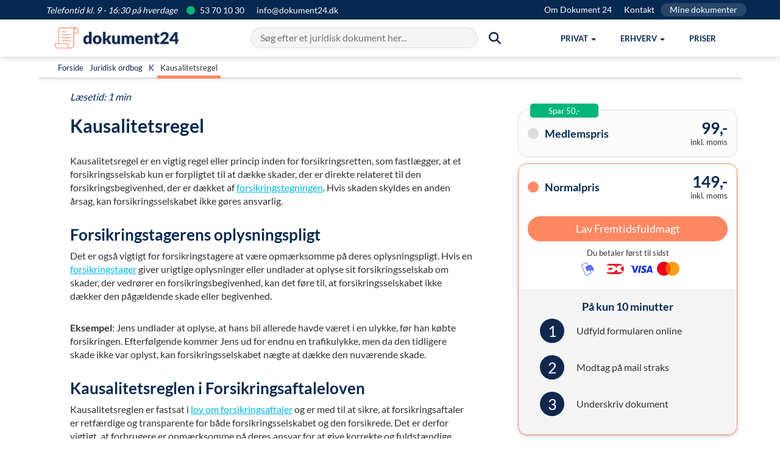

--- FILE ---
content_type: text/html; charset=utf-8
request_url: https://dokument24.dk/ordbog/kausalitetsregel
body_size: 12279
content:
<!DOCTYPE html ><html lang="da" xmlns="http://www.w3.org/1999/xhtml"><head><title>
	Kausalitetsregel: Erstatningsbetingelser i forsikringsaftaler
</title><meta http-equiv="Content-Type" content="text/html; charset=utf-8" /><meta name="description" content="Kausalitetsregel er en vigtig regel eller princip inden for forsikringsretten, som fastlægger, at et forsikringsselskab kun er forpligtet til at dække skader, der er direkte relateret til den forsikringsbegivenhed, der er dækket af forsikringstegningen. " /><meta name="theme-color" content="#024165" /><meta name="viewport" content="width=device-width, initial-scale=1" /><meta property="og:title" content="Kausalitetsregel: Erstatningsbetingelser i forsikringsaftaler" /><meta property="og:description" content="Kausalitetsregel er en vigtig regel eller princip inden for forsikringsretten, som fastlægger, at et forsikringsselskab kun er forpligtet til at dække skader, der er direkte relateret til den forsikringsbegivenhed, der er dækket af forsikringstegningen. " /><meta property="og:image" content="https://dokument24.dk/media/949e5a00-d9c6-4c4e-af88-c4e0e8754ec5/fq4ypw/Forside%20billeder/forsidehero.jpg" /><meta property="og:site_name" content="Dokument24" /><meta property="og:locale" content="da_DK" /><meta property="og:type" content="website" /><meta property="og:url" content="https://dokument24.dk/ordbog/kausalitetsregel" /><link rel="canonical" href="https://dokument24.dk/ordbog/kausalitetsregel" /><link rel="manifest" href="/manifest.json" /><link rel="apple-touch-icon" sizes="57x57" href="/frontend/img/favicon/DK/apple-icon-57x57.png" /><link rel="apple-touch-icon" sizes="60x60" href="/frontend/img/favicon/DK/apple-icon-60x60.png" /><link rel="apple-touch-icon" sizes="72x72" href="/frontend/img/favicon/DK/apple-icon-72x72.png" /><link rel="apple-touch-icon" sizes="76x76" href="/frontend/img/favicon/DK/apple-icon-76x76.png" /><link rel="apple-touch-icon" sizes="114x114" href="/frontend/img/favicon/DK/apple-icon-114x114.png" /><link rel="apple-touch-icon" sizes="120x120" href="/frontend/img/favicon/DK/apple-icon-120x120.png" /><link rel="apple-touch-icon" sizes="144x144" href="/frontend/img/favicon/DK/apple-icon-144x144.png" /><link rel="apple-touch-icon" sizes="152x152" href="/frontend/img/favicon/DK/apple-icon-152x152.png" /><link rel="apple-touch-icon" sizes="180x180" href="/frontend/img/favicon/DK/apple-icon-180x180.png" /><link rel="icon" type="image/png" sizes="192x192" href="/frontend/img/favicon/DK/android-icon-192x192.png" /><link rel="icon" type="image/png" sizes="32x32" href="/frontend/img/favicon/DK/favicon-32x32.png" /><link rel="icon" type="image/png" sizes="96x96" href="/frontend/img/favicon/DK/favicon-96x96.png" /><link rel="icon" type="image/png" sizes="16x16" href="/frontend/img/favicon/DK/favicon-16x16.png" /><link href="/Frontend/css/utilities.min.css?2025121901" rel="stylesheet" /><link href="/Frontend/css/all.min.css?2025121901" rel="stylesheet" /><link rel="stylesheet" href="https://cdnjs.cloudflare.com/ajax/libs/font-awesome/6.3.0/css/all.min.css" /><script>
            window.dokument24 = { fn: {}, tracking: {} };

            window.dataLayer = [];

            function gtag() {
                window.dataLayer.push(arguments);
            }
        </script><script>
            gtag('consent', 'default', {
                'ad_storage': 'denied',
                'ad_user_data': 'denied',
                'ad_personalization': 'denied',
                'analytics_storage': 'denied',
                'functionality_storage': 'denied',
                'personalization_storage': 'denied',
                'security_storage': 'granted',
                'wait_for_update': 1500
            });

            gtag('set', 'ads_data_redaction', true);
            gtag('set', 'url_passthrough', true);
        </script><script id="CookieConsent" src="https://policy.app.cookieinformation.com/uc.js" data-culture="da" data-gcm-version="2.0" type="text/javascript"></script><script src="https://widget.trustpilot.com/bootstrap/v5/tp.widget.bootstrap.min.js" async="async"></script><script id="sleeknoteScript" type="text/javascript">
			(function () {
				var sleeknoteScriptTag = document.createElement("script");
				sleeknoteScriptTag.type = "text/javascript";
				sleeknoteScriptTag.charset = "utf-8";
				sleeknoteScriptTag.src = ("//sleeknotecustomerscripts.sleeknote.com/46549.js");
				var s = document.getElementById("sleeknoteScript");
				s.parentNode.insertBefore(sleeknoteScriptTag, s);
			})();
		</script><script type="application/ld+json">
        {
  "@context":"https://schema.org",
  "@type":"BreadcrumbList",
  "itemListElement":
  [
{
  "@type":"ListItem",
 "position":"1",
  "item":
    {
     "id":"https://dokument24.dk/",
     "name":"Dokument 24"
    }
  },
{
  "@type":"ListItem",
 "position":"2",
  "item":
    {
     "id":"https://dokument24.dk/ordbog",
     "name":"Ordbog"
    }
  },
{
  "@type":"ListItem",
 "position":"3",
  "item":
    {
     "id":"https://dokument24.dk/ordbog/kausalitetsregel",
     "name":"Kausalitetsregel"
    }
  }  ]
}

    </script><!-- Start of Sleeknote signup and lead generation tool - www.sleeknote.com -->
<!-- End of Sleeknote signup and lead generation tool - www.sleeknote.com -->
</head><body><header class="header" xmlns=""><div class="topbar topbar-banner text-white"><div class="container pe-0"><div class="d-flex justify-content-between"><div><span class="topbar-banner-text"><em>Telefontid kl. 9 - 16:30 på hverdage</em></span><a href="tel:53701030" class="topbar-banner-link"><span><i class="fa-solid fa-circle fa-md pe-2" style="color: #00B67A"></i> 53 70 10 30</span></a><a href="mailto:info@dokument24.dk" class="topbar-banner-link hidden-xs hidden-sm"><span>info@dokument24.dk</span></a></div><div class="d-flex hidden-xs text-right"><a href="/om" title="Om Dokument 24" class="topbar-banner-link">Om Dokument 24</a><a href="/om/kontakt" title="Kontakt" class="topbar-banner-link">Kontakt</a><a href="/konto" title="Mine dokumenter" class="topbar-banner-link-btn">Mine dokumenter</a></div></div></div></div><nav class="navbar"><div class="container"><div class="navbar-header"><a class="navbar-brand" href="/"><img src="/media/24c61373-fc3c-485b-a34c-f066b76c1602/ZOD_UA/Logos/logo1.png?h=45" alt="Dokument 24" /></a><button type="button" class="navbar-toggle collapsed m-0  pt-4 pb-4 px-2" data-toggle="collapse" data-target="#topmenu" aria-label="Hovedmenu" aria-expanded="false"><span class="sr-only">Vis menu</span><span class="icon-bar top-bar"></span><span class="icon-bar middle-bar"></span><span class="icon-bar bottom-bar"></span></button><button type="button" class="navbar-toggle collapsed m-0 px-2 py-3 me-2" data-toggle="collapse" data-target="#searchmenu" aria-expanded="false"><span class="sr-only">Søg</span><i class="fa-solid fa-magnifying-glass"></i></button></div><div class="nav-menu-wrapper"><div id="searchmenu" class="collapse navbar-collapse"><div id="search-bar" class="search-bar"><input id="search-input" type="text" autocomplete="off" placeholder="Søg efter et juridisk dokument her..."></input><span class="btn-search mt-0"><i class="fa-solid fa-magnifying-glass fa-lg hidden-sm hidden-xs"></i></span></div><div id="autocomplete-results" class="autocomplete-results"></div></div><div id="topmenu" class="collapse navbar-collapse"><ul class="nav navbar-nav navbar-right"><li class="dropdown js-navbar mega-menu-frame"><a href="#" class="dropdown-toggle js-navbar-dropdown" data-toggle="dropdown" role="button" aria-haspopup="true" aria-expanded="false"><span>Privat</span><span class="caret"></span></a><div class="dropdown-menu mega-menu-reset mega-menu pb-5 hidden-xs hidden-sm"><ul class="mega-menu-content mega-menu-container row"><li class="no-margin"><div class="col-md-3 no-padding text-center"><div class="row"><div class="headline h4">Populære dokumenter</div><div class="cta-box-wrapper"><a href="/fremtidsfuldmagt"><img loading="lazy" src="/media/a21fe115-2eb8-40f0-b220-5b8f856d45b1/uIuScw/Produkt%20billeder/menu_fremtidsfuldmagt.png" class="cta-box" alt="Fremtidsfuldmagt" /></a></div><div class="cta-box-wrapper"><a href="/testamente"><img loading="lazy" src="/media/b7ed0452-a0a9-4c97-97a0-4c96b038a6f2/WnjAjg/Produkt%20billeder/menu_testamente.png" class="cta-box" alt="Testamente" /></a></div><div class="cta-box-wrapper"><a href="/aegtepagt"><img loading="lazy" src="/media/0a405812-86e0-4d1c-8660-cf1bad6b3078/U-1jYg/Produkt%20billeder/menu_aegtepagt.png" class="cta-box" alt="Ægtepagt" /></a></div></div></div></li><li class="no-margin"><div class="col-md-1 pt-5"><div class="vertical-ruler mx-4"></div></div></li><li class="no-margin"><div class="col-md-8 no-padding text-center"><div class="row"><div class="col-md-4 clear-left no-padding" align="left"><ul class="menu-item-wrapper"><li class="menu-item-header">Fuldmagt</li><li class="menu-item"><a class="mega-menu-a-link" href="/fremtidsfuldmagt">Fremtidsfuldmagt</a></li><li class="menu-item"><a class="mega-menu-a-link" href="/privat/generalfuldmagt">Generalfuldmagt</a></li></ul></div><div class="col-md-4 no-padding" align="left"><ul class="menu-item-wrapper"><li class="menu-item-header">Arv &amp; børn</li><li class="menu-item"><a class="mega-menu-a-link" href="/testamente">Testamente</a></li><li class="menu-item"><a class="mega-menu-a-link" href="/testamente/aegtefaeller">Testamente ægtefæller</a></li><li class="menu-item"><a class="mega-menu-a-link" href="/testamente/saereje">Testamente særeje</a></li><li class="menu-item"><a class="mega-menu-a-link" href="/testamente/samlevertestamente">Testamente samlevende</a></li><li class="menu-item"><a class="mega-menu-a-link" href="/testamente/enlige">Testamente alene</a></li><li class="menu-item"><a class="mega-menu-a-link" href="/privat/boernetestamente">Børnetestamente</a></li><li class="menu-item"><a class="mega-menu-a-link" href="/testamente/indbotestamente">Indbotestamente</a></li></ul></div><div class="col-md-4 no-padding" align="left"><ul class="menu-item-wrapper"><li class="menu-item-header">Ægteskab</li><li class="menu-item"><a class="mega-menu-a-link" href="/aegtepagt">Ægtepagt</a></li><li class="menu-item"><a class="mega-menu-a-link" href="/aegtepagt">Ægtepagt med særeje</a></li><li class="menu-item"><a class="mega-menu-a-link" href="/aegtepagt/pension">Ægtepagt pensionsdeling</a></li><li class="menu-item"><a class="mega-menu-a-link" href="/aegtepagt/ophaevelse">Ophævelse af ægtepagt</a></li></ul></div><div class="col-md-4 clear-left no-padding" align="left"><ul class="menu-item-wrapper"><li class="menu-item-header">Lån</li><li class="menu-item"><a class="mega-menu-a-link" href="/privat/familielaan">Familielån</a></li><li class="menu-item"><a class="mega-menu-a-link" href="/privat/gaeldsbrev">Gældsbrev</a></li><li class="menu-item"><a class="mega-menu-a-link" href="/privat/opret-anfordringslaan">Anfordringslån</a></li></ul></div><div class="col-md-4 no-padding" align="left"><ul class="menu-item-wrapper"><li class="menu-item-header">Diverse</li><li class="menu-item"><a class="mega-menu-a-link" href="/privat/arveafkald">Arveafkald</a></li><li class="menu-item"><a class="mega-menu-a-link" href="/privat/samejeoverenskomst">Samejeoverenskomst</a></li><li class="menu-item"><a class="mega-menu-a-link" href="/privat/gavebrev">Gavebrev</a></li><li class="menu-item"><a class="mega-menu-a-link" href="/privat/samtykkeerklaering">Samtykke til uskiftet bo</a></li><li class="menu-item"><a class="mega-menu-a-link" href="/privat/arveforskud">Arveforskud</a></li></ul></div></div></div></li></ul></div><ul class="dropdown-menu hidden-md hidden-lg"><li class="menu-item-header">Fuldmagt</li><li class="dropdown-menu open" style="display: block"><a class="menu-item mega-menu-a-link" href="/fremtidsfuldmagt">Fremtidsfuldmagt</a><a class="menu-item mega-menu-a-link" href="/privat/generalfuldmagt">Generalfuldmagt</a></li><li class="menu-item-header">Arv &amp; børn</li><li class="dropdown-menu open" style="display: block"><a class="menu-item mega-menu-a-link" href="/testamente">Testamente</a><a class="menu-item mega-menu-a-link" href="/testamente/aegtefaeller">Testamente ægtefæller</a><a class="menu-item mega-menu-a-link" href="/testamente/saereje">Testamente særeje</a><a class="menu-item mega-menu-a-link" href="/testamente/samlevertestamente">Testamente samlevende</a><a class="menu-item mega-menu-a-link" href="/testamente/enlige">Testamente alene</a><a class="menu-item mega-menu-a-link" href="/privat/boernetestamente">Børnetestamente</a><a class="menu-item mega-menu-a-link" href="/testamente/indbotestamente">Indbotestamente</a></li><li class="menu-item-header">Ægteskab</li><li class="dropdown-menu open" style="display: block"><a class="menu-item mega-menu-a-link" href="/aegtepagt">Ægtepagt</a><a class="menu-item mega-menu-a-link" href="/aegtepagt">Ægtepagt med særeje</a><a class="menu-item mega-menu-a-link" href="/aegtepagt/pension">Ægtepagt pensionsdeling</a><a class="menu-item mega-menu-a-link" href="/aegtepagt/ophaevelse">Ophævelse af ægtepagt</a></li><li class="menu-item-header">Lån</li><li class="dropdown-menu open" style="display: block"><a class="menu-item mega-menu-a-link" href="/privat/familielaan">Familielån</a><a class="menu-item mega-menu-a-link" href="/privat/gaeldsbrev">Gældsbrev</a><a class="menu-item mega-menu-a-link" href="/privat/opret-anfordringslaan">Anfordringslån</a></li><li class="menu-item-header">Diverse</li><li class="dropdown-menu open" style="display: block"><a class="menu-item mega-menu-a-link" href="/privat/arveafkald">Arveafkald</a><a class="menu-item mega-menu-a-link" href="/privat/samejeoverenskomst">Samejeoverenskomst</a><a class="menu-item mega-menu-a-link" href="/privat/gavebrev">Gavebrev</a><a class="menu-item mega-menu-a-link" href="/privat/samtykkeerklaering">Samtykke til uskiftet bo</a><a class="menu-item mega-menu-a-link" href="/privat/arveforskud">Arveforskud</a></li></ul></li><li class="dropdown js-navbar mega-menu-frame"><a href="#" class="dropdown-toggle js-navbar-dropdown" data-toggle="dropdown" role="button" aria-haspopup="true" aria-expanded="false"><span>Erhverv</span><span class="caret"></span></a><div class="dropdown-menu mega-menu-reset mega-menu pb-5 hidden-xs hidden-sm"><ul class="mega-menu-content mega-menu-container row"><li class="no-margin"><div class="col-md-3 no-padding text-center"><div class="row"><div class="headline h4">Populære dokumenter</div><div class="cta-box-wrapper"><a href="/erhverv/opret-aps"><img loading="lazy" src="/media/c31b6667-f990-4041-8fb1-27453714f11e/KJehiA/Produkt%20billeder/menu_opret_aps.png" class="cta-box" alt="Anpartsselskab (ApS)" /></a></div><div class="cta-box-wrapper"><a href="/erhverv/opret-enkeltmandsvirksomhed"><img loading="lazy" src="/media/40bf2365-8d20-4743-8d52-5203230900c8/-lhW9A/Produkt%20billeder/menu_opret_enkeltmandsvirksomhed.png" class="cta-box" alt="Enkeltmandsvirksomhed" /></a></div><div class="cta-box-wrapper"><a href="/erhverv/medarbejdere/direktoerkontrakt"><img loading="lazy" src="/media/40f89ff3-def9-49ce-bf7e-fd8d24e15f19/Qz54eg/Produkt%20billeder/menu_direktørkontrakt.png" class="cta-box" alt="Direktørkontrakt" /></a></div></div></div></li><li class="no-margin"><div class="col-md-1 pt-5"><div class="vertical-ruler mx-4"></div></div></li><li class="no-margin"><div class="col-md-8 no-padding text-center"><div class="row"><div class="col-md-4 clear-left no-padding" align="left"><ul class="menu-item-wrapper"><li class="menu-item-header">Selskab</li><li class="menu-item"><a class="mega-menu-a-link" href="/erhverv/opret-aps">Opret ApS (Driftselskab)</a></li><li class="menu-item"><a class="mega-menu-a-link" href="/erhverv/opret-holdingselskab">Opret ApS (Holdingselskab)</a></li><li class="menu-item"><a class="mega-menu-a-link" href="/erhverv/opret-holdingselskab/opret-holding-driftsselskab">Opret Holding + Driftsselskab</a></li><li class="menu-item"><a class="mega-menu-a-link" href="/erhverv/opret-enkeltmandsvirksomhed">Opret Enkeltmandsvirksomhed</a></li><li class="menu-item"><a class="mega-menu-a-link" href="/erhverv/aendring-af-virksomhed">Ændring af selskab</a></li><li class="menu-item"><a class="mega-menu-a-link" href="/erhverv/luk-virksomhed">Lukke ApS</a></li><li class="menu-item"><a class="mega-menu-a-link" href="/erhverv/luk-virksomhed/enkeltmandsvirksomhed">Lukke Enkeltmandsvirksomhed</a></li></ul></div><div class="col-md-4 no-padding" align="left"><ul class="menu-item-wrapper"><li class="menu-item-header">Medarbejdere</li><li class="menu-item"><a class="mega-menu-a-link" href="/erhverv/medarbejdere/ansaettelseskontrakt">Ansættelseskontrakt</a></li><li class="menu-item"><a class="mega-menu-a-link" href="/erhverv/medarbejdere/direktoerkontrakt">Direktørkontrakt</a></li><li class="menu-item"><a class="mega-menu-a-link" href="/erhverv/medarbejdere/tillaeg-til-ansaettelseskontrakt--7-punkters-overblik--opret-gratis">Ændring af ansættelseskontrakt</a></li><li class="menu-item"><a class="mega-menu-a-link" href="/erhverv/medarbejdere/skriftlig-advarsel--eksempler--ret-og-regler--gratis-skabelon">Advarsel til medarbejder</a></li><li class="menu-item"><a class="mega-menu-a-link" href="/erhverv/medarbejdere/bortvisning-af-medarbejder">Bortvisning af medarbejder</a></li><li class="menu-item"><a class="mega-menu-a-link" href="/artikler/guides-medarbejdere/fratraedelsesaftale">Opsigelse af job</a></li></ul></div><div class="col-md-4 no-padding" align="left"><ul class="menu-item-wrapper"><li class="menu-item-header">Aftaler</li><li class="menu-item"><a class="mega-menu-a-link" href="/erhverv/aftaler/kommerciel-laaneaftale">Låneaftale kommercielt</a></li><li class="menu-item"><a class="mega-menu-a-link" href="/erhverv/aftaler/ejeraftale1">Ejeraftale</a></li><li class="menu-item"><a class="mega-menu-a-link" href="/erhverv/aftaler/leverandoeraftale">Leverandøraftale</a></li><li class="menu-item"><a class="mega-menu-a-link" href="/erhverv/aftaler/konsulentaftale">Konsulentaftale</a></li><li class="menu-item"><a class="mega-menu-a-link" href="/erhverv/aftaler/handelsbetingelser">Salgs- og leveringsbetingelser</a></li><li class="menu-item"><a class="mega-menu-a-link" href="/erhverv/aftaler/nda">NDA (Hemmeligholdelselsesaftale)</a></li><li class="menu-item"><a class="mega-menu-a-link" href="/erhverv/aftaler/samarbejdsaftale">Samarbejdsaftale</a></li></ul></div><div class="col-md-4 clear-left no-padding" align="left"><ul class="menu-item-wrapper"><li class="menu-item-header">Diverse</li><li class="menu-item"><a class="mega-menu-a-link" href="/artikler/drive-virksomhed/generalforsamling">Beslutningsreferat</a></li><li class="menu-item"><a class="mega-menu-a-link" href="/erhverv/aftaler/rykkerskrivelse">Rykkerskrivelse</a></li></ul></div></div></div></li></ul></div><ul class="dropdown-menu hidden-md hidden-lg"><li class="menu-item-header">Selskab</li><li class="dropdown-menu open" style="display: block"><a class="menu-item mega-menu-a-link" href="/erhverv/opret-aps">Opret ApS (Driftselskab)</a><a class="menu-item mega-menu-a-link" href="/erhverv/opret-holdingselskab">Opret ApS (Holdingselskab)</a><a class="menu-item mega-menu-a-link" href="/erhverv/opret-holdingselskab/opret-holding-driftsselskab">Opret Holding + Driftsselskab</a><a class="menu-item mega-menu-a-link" href="/erhverv/opret-enkeltmandsvirksomhed">Opret Enkeltmandsvirksomhed</a><a class="menu-item mega-menu-a-link" href="/erhverv/aendring-af-virksomhed">Ændring af selskab</a><a class="menu-item mega-menu-a-link" href="/erhverv/luk-virksomhed">Lukke ApS</a><a class="menu-item mega-menu-a-link" href="/erhverv/luk-virksomhed/enkeltmandsvirksomhed">Lukke Enkeltmandsvirksomhed</a></li><li class="menu-item-header">Medarbejdere</li><li class="dropdown-menu open" style="display: block"><a class="menu-item mega-menu-a-link" href="/erhverv/medarbejdere/ansaettelseskontrakt">Ansættelseskontrakt</a><a class="menu-item mega-menu-a-link" href="/erhverv/medarbejdere/direktoerkontrakt">Direktørkontrakt</a><a class="menu-item mega-menu-a-link" href="/erhverv/medarbejdere/tillaeg-til-ansaettelseskontrakt--7-punkters-overblik--opret-gratis">Ændring af ansættelseskontrakt</a><a class="menu-item mega-menu-a-link" href="/erhverv/medarbejdere/skriftlig-advarsel--eksempler--ret-og-regler--gratis-skabelon">Advarsel til medarbejder</a><a class="menu-item mega-menu-a-link" href="/erhverv/medarbejdere/bortvisning-af-medarbejder">Bortvisning af medarbejder</a><a class="menu-item mega-menu-a-link" href="/artikler/guides-medarbejdere/fratraedelsesaftale">Opsigelse af job</a></li><li class="menu-item-header">Aftaler</li><li class="dropdown-menu open" style="display: block"><a class="menu-item mega-menu-a-link" href="/erhverv/aftaler/kommerciel-laaneaftale">Låneaftale kommercielt</a><a class="menu-item mega-menu-a-link" href="/erhverv/aftaler/ejeraftale1">Ejeraftale</a><a class="menu-item mega-menu-a-link" href="/erhverv/aftaler/leverandoeraftale">Leverandøraftale</a><a class="menu-item mega-menu-a-link" href="/erhverv/aftaler/konsulentaftale">Konsulentaftale</a><a class="menu-item mega-menu-a-link" href="/erhverv/aftaler/handelsbetingelser">Salgs- og leveringsbetingelser</a><a class="menu-item mega-menu-a-link" href="/erhverv/aftaler/nda">NDA (Hemmeligholdelselsesaftale)</a><a class="menu-item mega-menu-a-link" href="/erhverv/aftaler/samarbejdsaftale">Samarbejdsaftale</a></li><li class="menu-item-header">Diverse</li><li class="dropdown-menu open" style="display: block"><a class="menu-item mega-menu-a-link" href="/artikler/drive-virksomhed/generalforsamling">Beslutningsreferat</a><a class="menu-item mega-menu-a-link" href="/erhverv/aftaler/rykkerskrivelse">Rykkerskrivelse</a></li></ul></li><li><a href="/om/billige-priser"><span>Priser</span></a><ul class="dropdown-menu hidden-md hidden-lg"></ul></li><li class="menu-item-header-courtesy hidden-lg hidden-md"><a href="/om">Om Dokument 24</a></li><li class="menu-item-header-courtesy hidden-lg hidden-md"><a href="/om/kontakt">Kontakt</a></li><li class="menu-item-header-courtesy hidden-lg hidden-md"><a href="/konto" title="Mine dokumenter">Mine dokumenter</a></li></ul></div></div></div></nav></header><main role="main"><div class="page-content"><div class="sectionnavigation"><div class="container dictionary-nav pt-2" style="background: #fff !important; border-bottom: 2px solid #fff; box-shadow: 0 10px 5px -8px rgba(0,0,0,.2);"><div class="container"><p class="m-0 p-2 dictionary-nav-links justify-content-start" style="font-size: 13px;"><span><a title="Gå til forside" class="p-2" href="/">Forside</a></span><span><a title="Gå til juridisk ordbogen" class="p-2" href="/ordbog">Juridisk ordbog</a></span><span><a title="Gå til K i ordbogen" class="p-2" href="/ordbog#K">K</a></span><span><span class="p-2" style="border-bottom: 5px solid #ff8761;">
                        Kausalitetsregel
                    </span></span></p></div></div></div><div class="container"><div class="row"><p class="pt-5 m-0 col-content text-brand"><em>Læsetid: 1 min</em></p><div class="col-sm-8 col-content"><main class="row" role="main"><div class="col-md-12"><h1>Kausalitetsregel</h1><p>Kausalitetsregel er en vigtig regel eller princip inden for forsikringsretten, som fastlægger, at et forsikringsselskab kun er forpligtet til at dække skader, der er direkte relateret til den forsikringsbegivenhed, der er dækket af <a href="/ordbog/forsikringsaftale" rel="Forsikringsaftale" title="Forsikringsaftale">forsikringstegningen</a>. Hvis skaden skyldes en anden årsag, kan forsikringsselskabet ikke gøres ansvarlig.</p><h2>Forsikringstagerens oplysningspligt</h2><p>Det er også vigtigt for forsikringstagere at være opmærksomme på deres oplysningspligt. Hvis en <a href="/ordbog/forsikringstager" rel="Forsikringstager" title="Forsikringstager">forsikringstager</a> giver urigtige oplysninger eller undlader at oplyse sit forsikringsselskab om skader, der vedrører en forsikringsbegivenhed, kan det føre til, at forsikringsselskabet ikke dækker den pågældende skade eller begivenhed.</p><p><strong>Eksempel</strong>: Jens undlader at oplyse, at hans bil allerede havde været i en ulykke, før han købte forsikringen. Efterfølgende kommer Jens ud for endnu en trafikulykke, men da den tidligere skade ikke var oplyst, kan forsikringsselskabet nægte at dække den nuværende skade.</p><h2>Kausalitetsreglen i Forsikringsaftaleloven</h2><p>Kausalitetsreglen er fastsat i <a href="https://www.retsinformation.dk/eli/ft/200212L00169" rel="Lov om forsikringsaftaler" title="Lov om forsikringsaftaler" target="_blank">lov om forsikringsaftaler</a> og er med til at sikre, at forsikringsaftaler er retfærdige og transparente for både forsikringsselskabet og den forsikrede. Det er derfor vigtigt, at forbrugere er opmærksomme på deres ansvar for at give korrekte og fuldstændige oplysninger ved indgåelse af en forsikringsaftale.</p></div><div class="col-md-12 text-small"><p><em>Indholdet på denne side udgør ikke juridisk rådgivning. Indholdet er udelukkende beregnet til informationsformål, og bør ikke anvendes som erstatning for professionel juridisk rådgivning. Læs mere i <a href="/om/handelsbetingelser">handelsbetingelserne her</a>.</em></p></div><div class="col-md-12"></div></main></div><div class="col-sm-4 col-sidebar" style="position:sticky; top:150px;"><div class="text-center"><div id="banner"><script type="application/ld+json" xmlns="">
{
    "@context": "https://schema.org",
    "@type": "Product",
    "name": "Lav Fremtidsfuldmagt",
    "image": "/media/0af1b6be-bd4f-4338-a022-50bbee52aec6/FycrIA/Produkt%20billeder/Dokumentbilleder/dokument_24_fremtidsfuldmagt_Eksempel_webp",
    "description": "En fremtidsfuldmagt giver en person ret til at handle på dine vegne, hvis du ikke selv kan. Dokumentet sikrer tryghed i fremtidige forhold.",
    "sku": "FuturePowerOfAttorney-DK",
    "brand": {
        "@type": "Brand",
        "name": "Dokument 24"
    },
    "offers": {
        "@type": "Offer",
        "url": "/fremtidsfuldmagt/lav",
        "priceCurrency": "DKK",
        "price": "149.00",
        "availability": "https://schema.org/InStock"
    }
}
</script><style xmlns="">
        .sidebar-card {
            display: none;
        }

        .price-box {
            cursor: pointer;
            transition: all 0.3s ease;
            border-radius: 15px;
            background: #f4f4f450;
        }

            .price-box .card-header-style {
                border: 1px solid #ddd;
                border-radius: 15px;
            }

            .price-box .icon-circle {
                color: #ddd;
            }

            .price-box .extra-content {
                display: none;
            }

            .price-box.active {
                box-shadow: 0 .25rem .5rem rgba(0, 0, 0, .2);
                background: #ffffff;
            }

                .price-box.active .card-header-style {
                    border: 1px solid #FC8A68;
                    border-radius: 15px 15px 0 0;
                    border-bottom: none;
                }

                .price-box.active .icon-circle {
                    color: #FC8A68;
                }

                .price-box.active .extra-content {
                    display: block;
                    border: 1px solid #FC8A68;
                    border-top: none;
                    border-radius: 0 0 15px 15px;
                }

        .badge-pos {
            margin: -10px 20px;
        }

        .badge-style {
            background: #00b67a;
            border-radius: 5px;
            width: fit-content;
        }
    </style><div class="price-comparison-container mb-5" xmlns=""><div class="d-flex position-absolute badge-pos"><div class="text-white py-1 px-5 text-small badge-style">Spar 50,-</div></div><div class="price-box js-medlem-box" onclick="togglePrice(&#39;medlem&#39;)"><div class="p-4 mt-3 card-header-style"><div class="d-flex justify-content-between align-items-center"><div class="h4 m-0"><i class="fa-solid fa-circle me-3 icon-circle"></i>Medlemspris</div><div class="text-right"><div class="h2 m-0">99,-</div><div class="text-small">inkl. moms</div></div></div></div><div class="extra-content"><div class="p-4 pt-0"><form method="post"><input type="hidden" name="cmd" value="Member" /><button type="submit" href="/fremtidsfuldmagt/lav" class="btn btn-primary btn-md w-100 mt-3 mb-0 shadow-sm">Lav Fremtidsfuldmagt</button></form><p class="text-small mb-3 p-3" style="background: #f4f4f4; border-radius: 5px;">Som medlem af Tryg24 får du dokumenter til medlemspris. Prøv de første 30 dage gratis, derefter 95 kr./md. Ingen binding. <a href="/om/handelsbetingelser/abbonnement" alt="Abonnementsbetingelser" title="Læs mere om Abonnementsbetingelser" class="text-brand">Læs mere</a></p><div class="text-center text-small">Du betaler først til sidst</div><div class="mb-2 text-center mt-2"><i class="sprite sprite-mobilepay mx-1"></i><i class="sprite sprite-dankort mx-1"></i><i class="sprite sprite-visa mx-1"></i><i class="sprite sprite-mastercard mx-1"></i></div></div><div class="p-4" style="background: #f4f4f4; border-radius: 0 0 15px 15px;"><div class="h4 text-center mt-2 mb-0">På kun 10 minutter</div><table class="mb-2"><tbody><tr><td class="circle-column"><p class="circle">1</p></td><td class="text-column"><p>Udfyld formularen online</p></td></tr><tr><td class="circle-column"><p class="circle">2</p></td><td class="text-column"><p>Modtag på mail straks</p></td></tr><tr><td class="circle-column"><p class="circle">3</p></td><td class="text-column"><p>Underskriv dokument</p></td></tr></tbody></table></div></div></div><div class="price-box active js-normal-box" onclick="togglePrice(&#39;normal&#39;)"><div class="p-4 mt-3 card-header-style"><div class="d-flex justify-content-between align-items-center"><div class="h4 m-0"><i class="fa-solid fa-circle me-3 icon-circle"></i>Normalpris</div><div class="text-right"><div class="h2 m-0">149,-</div><div class="text-small">inkl. moms</div></div></div></div><div class="extra-content"><div class="p-4 pt-0"><a href="/fremtidsfuldmagt/lav" class="btn btn-primary btn-md w-100 my-3 shadow-sm">Lav Fremtidsfuldmagt</a><div class="text-center text-small">Du betaler først til sidst</div><div class="mb-2 text-center mt-2"><i class="sprite sprite-mobilepay mx-1"></i><i class="sprite sprite-dankort mx-1"></i><i class="sprite sprite-visa mx-1"></i><i class="sprite sprite-mastercard mx-1"></i></div></div><div class="p-4" style="background: #f4f4f4; border-radius: 0 0 15px 15px;"><div class="h4 text-center mt-2 mb-0">På kun 10 minutter</div><table class="mb-2"><tbody><tr><td class="circle-column"><p class="circle">1</p></td><td class="text-column"><p>Udfyld formularen online</p></td></tr><tr><td class="circle-column"><p class="circle">2</p></td><td class="text-column"><p>Modtag på mail straks</p></td></tr><tr><td class="circle-column"><p class="circle">3</p></td><td class="text-column"><p>Underskriv dokument</p></td></tr></tbody></table></div></div></div></div><script xmlns="">
        document.addEventListener('DOMContentLoaded', function() {
            window.togglePrice = function(type) {
                const isMedlem = (type === 'medlem');

                const medlemBoxes = document.querySelectorAll('.js-medlem-box');
                const normalBoxes = document.querySelectorAll('.js-normal-box');

                medlemBoxes.forEach(function(box) {
                    if (isMedlem) {
                        box.classList.add('active');
                    }
                    else {
                        box.classList.remove('active');
                    }
                });

                normalBoxes.forEach(function(box) {
                    if (!isMedlem) {
                        box.classList.add('active');
                    }
                    else {
                        box.classList.remove('active');
                    }
                });
            };
        });
    </script></div><div class="mt-20" style="margin-top: 20px"><div class="trustpilot-widget" data-businessunit-id="5cd3e34bc4dd7a0001be36c4" data-locale="da-DK" data-review-languages="da" data-style-height="150px" data-style-width="100%" data-template-id="53aa8807dec7e10d38f59f32" data-theme="light"><a href="https://DK.trustpilot.com/review/dokument24.DK" rel="noopener" target="_blank">Trustpilot</a></div></div></div></div></div></div><div class="container text-center py-5"><h2 class="pb-5">Dine fordele hos Dokument 24</h2><div class="row"><div class="col-md-4"><img src="/media/fd2dcd16-d26a-4f60-a6ba-7498551e30a9/qoAPfw/Subsites/Om%20os/Vejledning_webp" style="height: 125px; width: 235px;" alt="Nemt og hurtigt" title="Nemt og hurtigt" /><p><b>Nemt, hurtigt &amp; overskueligt</b><br />Grundig vejledning, vi guider dig hele vejen.</p></div><div class="col-md-4"><img src="/media/6d7d1d2a-b4cb-4acf-b865-4b0660536430/0X4gZg/Subsites/Om%20os/Trust_webp" style="height: 125px; width: 225px;" alt="Tilfredshedsgaranti" title="Tilfredshedsgaranti" /><p><b>100% Tilfredhedsgaranti</b><br />Vi stræber altid efter at yde den bedste service</p></div><div class="col-md-4"><img src="/media/e5f4eb70-7ab1-4950-975b-aa31c0858f58/YH4p9A/Subsites/Om%20os/raadgivning_webp" style="height: 125px; width: 245px;" alt="Rådgivning" Title="Rådgivning" /><p><b>Gratis råd &amp; vejledning</b><br />Kompetent og venlig kundersevice</p></div></div></div><div class="container text-center py-5"><div class="row text-center p-0 m-md-5 m-2 shadow" style="background:#f3f3f3; border-radius:15px;"><div class="col-lg-4 visible-lg p-0" style="border-radius: 15px 0 0 15px;"><img src="/media/7807c570-778d-49f9-83d1-3012d6acdd6b/xPb7hw/Forside%20billeder/jørgen-koch-gradient-min.png" alt="Nyttig viden" class="img-responsive" /></div><div class="col-lg-8 p-5 mt-lg-5"><h2 class="mb-lg-4">Vi er klar til at give dig råd og vejledning</h2><p>
                Råd og vejledning er <span class="text-brand-focus">helt gratis</span>,
                du betaler først, når du bestiller noget
            </p><a href="/om/raadgivning-riccos" class="btn btn-primary btn-md animate__animated animate__bounceIn">Læs mere <i class="fa fa-chevron-right"></i></a></div></div></div></div></main><footer class="footer pt-0 pb-4" xmlns=""><div class="trustpilot-widget trustpilot-banner" data-businessunit-id="5cd3e34bc4dd7a0001be36c4" data-locale="da-DK" data-review-languages="da" data-style-height="28px" data-style-width="100%" data-template-id="5406e65db0d04a09e042d5fc" data-theme="light"><a href="https://DK.trustpilot.com/review/dokument24.DK" rel="noopener" target="_blank">Trustpilot</a></div><div class="container"><nav class="row footer-nav"><div class="col-sm-3 col-md-3 mb-4"><div class="text-white" itemscope="itemscope" itemtype="http://schema.org/LocalBusiness"><link itemprop="sameAs" href="https://dk.linkedin.com/company/dokument24" /><link itemprop="sameAs" href="https://www.youtube.com/@dokument2466" /><link itemprop="sameAs" href="https://www.facebook.com/dokument24" /><link itemprop="sameAs" href="https://vimeo.com/dokument24" /><div itemprop="geo" itemtype="http://schema.org/GeoCoordinates"><meta itemprop="latitude" content="55.811748" /><meta itemprop="longitude" content="12.474071" /></div><meta itemprop="image" content="https://dokument24.dk/media(MediaArchive:24c61373-fc3c-485b-a34c-f066b76c1602)" /><meta itemprop="branchCode" content="dk" /><meta itemprop="currenciesAccepted" content="DKK" /><meta itemprop="priceRange" content="$" /><div class="h4 text-white" itemprop="name">Dokument 24</div><p class="m-0 pt-2"><strong>Kontoradresse:</strong></p><div itemprop="address" itemscope="itemscope" itemtype="http://schema.org/PostalAddress"><p class="m-0" itemprop="streetAddress">Øverødvej 5, 1. mf</p><p class="m-0"><span itemprop="postalCode">2840</span> <span itemprop="addressLocality">Holte</span></p><meta itemprop="addressCountry" content="DK" /><p class="m-0">CVR: 40300635</p><br /><a href="mailto:info@dokument24.dk" title="Skriv e-mail til info@dokument24.dk">E-mail: <span itemprop="email">info@dokument24.dk</span></a><a href="tel:53701030" title="Ring til Dokument 24 på 53 70 10 30">Tlf.: <span itemprop="telephone">53 70 10 30</span></a><p><em>(telefontid ml. kl. 9 og 16:30 på hverdage)</em></p><img src="/media/50c91cfb-6dad-4fc3-a98a-ab02ba95f9eb/L3pL3g/icons/ehandelsprisen_finalist_2024.png" alt="E-handelsprisen finalist 2024" title="E-handelsprisen finalist 2024" style="height: 75px; width: 75px;" /></div></div></div><div class="col-sm-3 col-md-3 mb-4"><div class="h4 text-white">Information</div><a href="/om" title="Om Dokument 24">Om os<i class="fa fa-chevron-right fa-xs ps-2"></i></a><a href="/om/kontakt" title="Kontakt">Kontakt<i class="fa fa-chevron-right fa-xs ps-2"></i></a><a href="/om/handelsbetingelser" title="Handelsbetingelser">Handelsbetingelser<i class="fa fa-chevron-right fa-xs ps-2"></i></a><a href="/om/privatlivspolitik" title="Privatlivspolitik">Privatlivspolitik<i class="fa fa-chevron-right fa-xs ps-2"></i></a><button style="background: none; border: none; padding: 10px 0; font-size: 15px;" onclick="CookieConsent.renew()">Cookie-præferencer<i class="fa fa-chevron-right fa-xs ps-2"></i></button></div><div class="col-sm-3 col-md-3 mb-4"><div class="h4 text-white">Populære ydelser</div><a href="/fremtidsfuldmagt" title="Fremtidsfuldmagt">Fremtidsfuldmagt<i class="fa fa-chevron-right fa-xs ps-2"></i></a><a href="/testamente" title="Testamente">Testamente<i class="fa fa-chevron-right fa-xs ps-2"></i></a><a href="/aegtepagt" title="Ægtepagt">Ægtepagt<i class="fa fa-chevron-right fa-xs ps-2"></i></a><a href="/erhverv/opret-aps" title="Anpartsselskab (ApS)">Anpartsselskab (ApS)<i class="fa fa-chevron-right fa-xs ps-2"></i></a><a href="/erhverv/opret-enkeltmandsvirksomhed" title="Enkeltmandsvirksomhed">Enkeltmandsvirksomhed<i class="fa fa-chevron-right fa-xs ps-2"></i></a><a href="/erhverv/medarbejdere/direktoerkontrakt" title="Direktørkontrakt">Direktørkontrakt<i class="fa fa-chevron-right fa-xs ps-2"></i></a></div><div class="col-sm-3 col-md-3 mb-4"><div class="h4 text-white">Genveje</div><a href="/om/kontakt#FAQ" title="FAQ">Ofte stillede spørgsmål<i class="fa fa-chevron-right fa-xs ps-2"></i></a><a href="/artikler" title="Artikeloverblik">Artikler<i class="fa fa-chevron-right fa-xs ps-2"></i></a><a href="/om/velgoerenhed" title="Velgørenhed">Velgørenhed<i class="fa fa-chevron-right fa-xs ps-2"></i></a><a href="/om/handelsbetingelser/abbonnement" title="Abonnement">Abonnement<i class="fa fa-chevron-right fa-xs ps-2"></i></a></div></nav><div class="row"><div class="col-sm-12"><div class="logoarea"></div><div class="text-center logoarea"><i class="sprite sprite-mobilepay logoarea-item"></i><i class="sprite sprite-dankort logoarea-item"></i><i class="sprite sprite-visa-white logoarea-item"></i><i class="sprite sprite-mastercard logoarea-item"></i><i class="sprite sprite-maestro logoarea-item"></i></div></div></div></div></footer><script src="//ajax.googleapis.com/ajax/libs/jquery/3.7.1/jquery.min.js"></script><script type="text/javascript" src="//script.crazyegg.com/pages/scripts/0129/4461.js" async="async"></script><script src="/Frontend/js/all.min.js?2025121901"></script><script type="text/javascript">
    window.addEventListener('CookieInformationConsentGiven', function(event) {
        if (CookieInformation.getConsentGivenFor('cookie_cat_marketing')) {
            (function(e, t, o, n, p, r, i) {
                e.visitorGlobalObjectAlias = n;

                e[e.visitorGlobalObjectAlias] = e[e.visitorGlobalObjectAlias] || function() {
                    (e[e.visitorGlobalObjectAlias].q = e[e.visitorGlobalObjectAlias].q || []).push(arguments);
                };

                e[e.visitorGlobalObjectAlias].l = (new Date).getTime();

                r = t.createElement("script");
                r.src = o;
                r.async = true;

                i = t.getElementsByTagName("script")[0];
                i.parentNode.insertBefore(r, i);
            })(window, document, "https://diffuser-cdn.app-us1.com/diffuser/diffuser.js", "vgo");

            vgo('setAccount', '252704199');
            vgo('setTrackByDefault', true);



            vgo('process');
        }
    }, false);
</script><script async="async" src="https://gtm.dokument24.dk/gtag/js?id=G-QEWK9D1LWL"></script><script>
    gtag('js', new Date());

    gtag('config', 'G-QEWK9D1LWL', {
        anonymize_ip: true,
        forceSSL: false,
        cookie_domain: 'dokument24.dk',
        transport_url: 'https://gtm.dokument24.dk',
        first_party_collection: true,
        allow_enhanced_conversions: true,
        groups: 'GA4'

    });
	
		gtag('consent', 'update', {
    'ad_user_data': 'granted',
    'ad_personalization': 'granted',
    'ad_storage': 'granted',
    'analytics_storage': 'granted'
  });



</script><script>
    window.uetq = window.uetq || [];
    window.uetq.push('consent', 'default', {
        'ad_storage': 'denied'
    });

    window.addEventListener('CookieInformationConsentGiven', function(event) {
        if (CookieInformation.getConsentGivenFor('cookie_cat_marketing')) {
            window.uetq.push('consent', 'update', {
                'ad_storage': 'granted'
            });
        } else {
            window.uetq.push('consent', 'update', {
                'ad_storage': 'denied'
            });
        }
    }, false);
</script><script>
    // <![CDATA[
        (function(w, d, t, r, u) {
            w[u] = w[u] || [];

            var f = function() {
                var o = { ti: "134607751" };

                o.q = w[u];
                w[u] = new UET(o);
                w[u].push("pageLoad");
            };

            var n = d.createElement(t);
            n.src = r;
            n.async = 1;

            n.onload = n.onreadystatechange = function() {
                var s = this.readyState;

                s && s !== "loaded" && s !== "complete" || (f(), n.onload = n.onreadystatechange = null);
            };

            var i = d.getElementsByTagName(t)[0];
            i.parentNode.insertBefore(n, i);

        })(window, document, "script", "//bat.bing.com/bat.js", "uetq");
    // ]]></script><script type="text/javascript">
		  window._mfq = window._mfq || [];
		  (function() {
			var mf = document.createElement("script");
			mf.type = "text/javascript"; mf.defer = true;
			mf.src = "//cdn.mouseflow.com/projects/dbf00769-3589-4857-ae41-eadd4c67a10d.js";
			document.getElementsByTagName("head")[0].appendChild(mf);
		  })();
		</script></body></html>